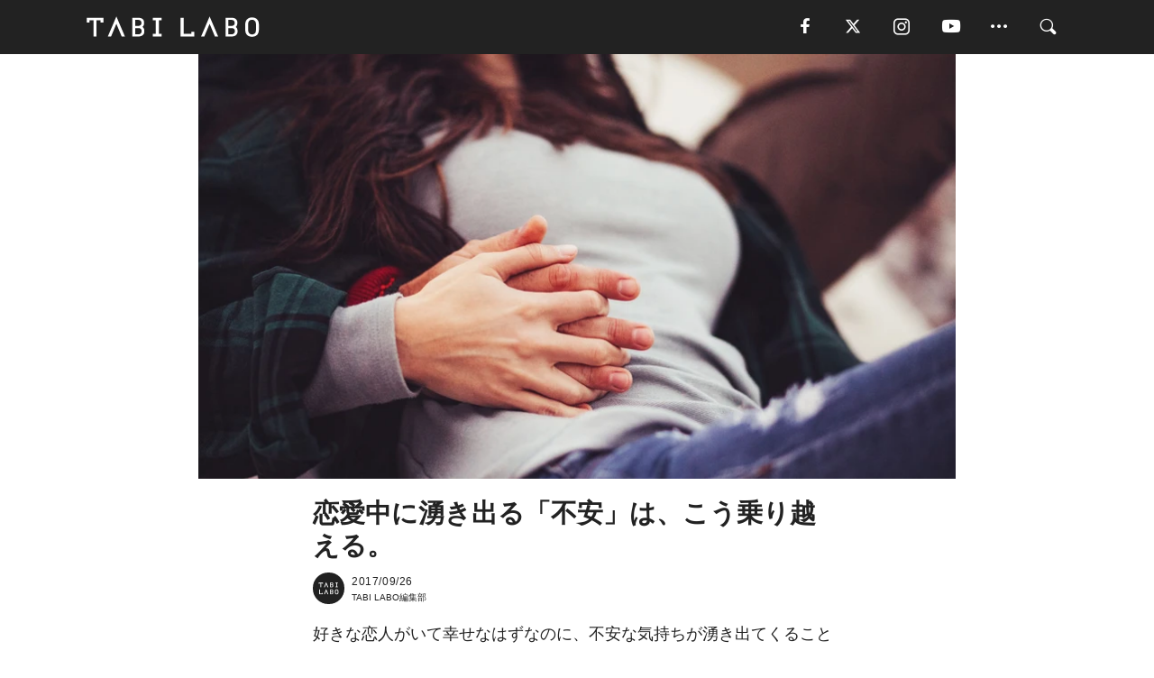

--- FILE ---
content_type: text/html; charset=utf-8
request_url: https://tabi-labo.com/284029/coping-insecurities
body_size: 15681
content:
<!DOCTYPE html><html><head><meta charset="utf-8" /><meta content="IE=edge" http-equiv="X-UA-Compatible" /><meta content="width=device-width, initial-scale=1" name="viewport" /><meta content="誰かと付き合うと好きだからこそ不安になってしまうことがある。でもそれ、上手く処理できないと地雷となって関係が修復できない形まで崩れてしまうかも。そうなる前に、この4つのアドバイスを試してみよう。" name="description" /><meta content="恋愛,カップル,彼氏,彼女,幸せ,恋人,男性,女性,LOVE,パートナー,TABILABO,旅ラボ" name="keywords" /><meta content="TABI LABO編集部" name="author" /><meta content="index,follow" name="robots" /><meta content="summary_large_image" name="twitter:card" /><meta content="@tabilabo_news" name="twitter:site" /><meta content="@tabilabo_news" name="twitter:creator" /><meta content="m7k499k84wp5ixxwhjnfe56tcrycg4" name="facebook-domain-verification" /><meta content="恋愛中に湧き出る「不安」は、こう乗り越える。" property="og:title" /><meta content="article" property="og:type" /><meta content="https://d2ygv0wrq5q6bx.cloudfront.net/uploads/image/files/118272/2d3224f7055e1bfc566db54e5e812e9f458e4b11.jpg" property="og:image" /><meta content="https://tabi-labo.com/284029/coping-insecurities" property="og:url" /><meta content="TABI LABO" property="og:site_name" /><meta content="誰かと付き合うと好きだからこそ不安になってしまうことがある。でもそれ、上手く処理できないと地雷となって関係が修復できない形まで崩れてしまうかも。そうなる前に、この4つのアドバイスを試してみよう。" property="og:description" /><meta content="100001088962261" property="fb:admins" /><meta content="1655421248016810" property="fb:app_id" /><link href="https://img.tabi-labo.com/wp-content/uploads/2014/07/favicon.ico" rel="shortcut icon" /><link href="https://img.tabi-labo.com/wp-content/uploads/2014/07/home.gif" rel="apple-touch-icon" /><script async="" src="https://cdn.ampproject.org/v0.js"></script><script async="" custom-element="amp-instagram" src="https://cdn.ampproject.org/v0/amp-instagram-0.1.js"></script><script async="" src="https://www.googletagservices.com/tag/js/gpt.js"></script><script>var googletag = googletag || {};
googletag.cmd = googletag.cmd || [];</script><script>var tags_for_gam = "恋愛,カップル,彼氏,彼女,幸せ,恋人,男性,女性,LOVE,パートナー".split(',')
var pr_article_id = "".split(',')
googletag.cmd.push(function() {
  googletag.defineSlot('/73238597/tlweb-native-recommend-frame-1', ['fluid'], 'FrameAd1').addService(googletag.pubads());
  googletag.defineSlot('/73238597/tlweb-native-recommend-article-1', ['fluid'], 'ArticleAd1').addService(googletag.pubads());
  googletag.defineSlot('/73238597/tlweb-native-recommend-frame-2', ['fluid'], 'FrameAd2').addService(googletag.pubads());
  googletag.defineSlot('/73238597/tlweb-native-recommend-article-2', ['fluid'], 'ArticleAd2').addService(googletag.pubads());
  googletag.defineSlot('/73238597/tlweb-native-recommend-frame-3', ['fluid'], 'FrameAd3').addService(googletag.pubads());
  googletag.defineSlot('/73238597/tlweb-native-recommend-article-3', ['fluid'], 'ArticleAd3').addService(googletag.pubads());
  googletag.defineSlot('/73238597/tlweb-native-recommend-article-4', ['fluid'], 'ArticleAd4').addService(googletag.pubads());
  googletag.defineSlot('/73238597/tlweb-native-recommend-article-5', ['fluid'], 'ArticleAd5').addService(googletag.pubads());
  googletag.defineSlot('/73238597/tlweb-native-recommend-article-6', ['fluid'], 'ArticleAd6').addService(googletag.pubads());
  googletag.pubads().setTargeting('article_id', '284029');
  googletag.pubads().setTargeting('category', 'LOVE');
  googletag.pubads().setTargeting('tag', tags_for_gam);
  googletag.pubads().setTargeting('pr_article_id', pr_article_id);
});</script><script>googletag.cmd.push(function() {
  googletag.pubads().setTargeting('gender', 'unknown');
  googletag.pubads().setTargeting('age', '');
});</script><script>var screen_size = window.innerWidth < 375 ? 'mobile-small' : window.innerWidth < 768 ? 'mobile' : window.innerWidth < 992 ? 'tablet' : 'pc'
googletag.cmd.push(function() {
  googletag.pubads().setTargeting('env', 'production');
  googletag.pubads().setTargeting('screen_size', screen_size);
  googletag.pubads().setTargeting('page', 'article');
  googletag.pubads().enableSingleRequest();
  googletag.enableServices();
});</script><link rel="stylesheet" href="//d1327e6qskmzf0.cloudfront.net/assets/application-22438996ad2db6e60d5bdc91ceeb703155c3e0521e64e30ba543361bea4c31fb.css" media="all" /><script async="true" src="https://ga.jspm.io/npm:es-module-shims@1.8.3/dist/es-module-shims.js"></script><script type="importmap" data-turbo-track="reload">{
  "imports": {
    "javascript/swiper": "//d1327e6qskmzf0.cloudfront.net/assets/javascript/swiper-cdef983c41f9b6bee83118439a8089f99a23472f27e2292a3ca13c3a09e2b26f.js",
    "app": "//d1327e6qskmzf0.cloudfront.net/assets/app-84d0543da040db226ccdebda36a6bbcc41ba4177bbf7c7fe445d9b312efdb67b.js",
    "article": "//d1327e6qskmzf0.cloudfront.net/assets/article-22c1fe190022e9bb7b322d5c65b06c7cd12a0d8fa371b1abe612e7239f1d767f.js",
    "article_list": "//d1327e6qskmzf0.cloudfront.net/assets/article_list-b9f4e016c0d8df140907b2caea11680f3baa8016fb6081e8e3a2ba2c05954a1f.js",
    "popup": "//d1327e6qskmzf0.cloudfront.net/assets/popup-6cc1fad5e92aa34dcb807f4e393701ffc2a520667ca43095d9863c06f813ad8f.js",
    "swiper_wrapper": "//d1327e6qskmzf0.cloudfront.net/assets/swiper_wrapper-7dc95419c46ef2bf953902df34135fbbbe17fa8562c79c31b7f8f5b33860e974.js"
  }
}</script><title>「不安」を抱えて、恋人との関係を崩さないための4つのアドバイス。 | TABI LABO</title><script>var isBot = true;</script><script>var TopRecommendAreaIsAutoload = false
var BottomRecommendAreaIsAutoload = true
var RecommendAutoloadCondition = {
  buzz: {
    autoload: false,
    lessArticle: false,
  },
  bq: {
    autoload: false,
    lessArticle: false,
  },
  cs: {
    autoload: false,
    lessArticle: false,
  },
  v2: {
    autoload: true,
    lessArticle: false,
  }
}</script><script>_tl_uuid = null;
var cookies = document.cookie.split(';');
for(var i in cookies) {
  if(cookies[i].length > 56 && cookies[i].trim().substring(0, 8) === 'tl_uuid=') {
    var value = cookies[i].split('=')[1];
    _tl_uuid = value.substring(17, 49);
    break;
  }
}
_tl_ga4_params = {'tl_uuid': _tl_uuid};</script><script async="" src="https://www.googletagmanager.com/gtag/js?id=G-7GD8XVFL19"></script><script>window.dataLayer = window.dataLayer || [];
function gtag(){dataLayer.push(arguments);}
gtag('js', new Date());</script><script>(function(w,d,s,l,i){w[l]=w[l]||[];w[l].push({'gtm.start':
new Date().getTime(),event:'gtm.js'});var f=d.getElementsByTagName(s)[0],
j=d.createElement(s),dl=l!='dataLayer'?'&l='+l:'';j.async=true;j.src=
'//www.googletagmanager.com/gtm.js?id='+i+dl;f.parentNode.insertBefore(j,f);
})(window,document,'script','dataLayer','GTM-MKJ6XW');</script><script type="application/ld+json">{
  "@context": "https://schema.org",
  "@type": "Article",
  "mainEntityOfPage": {
    "@type": "WebPage",
    "@id": "https://tabi-labo.com/284029/coping-insecurities"
  },
  "headline": "「不安」を抱えて、恋人との関係を崩さないための4つのアドバイス。 | TABI LABO",
  "keywords": ["恋愛", "カップル", "彼氏", "彼女", "幸せ", "恋人", "男性", "女性", "LOVE", "パートナー", "TABILABO", "旅ラボ"],
  "description": "誰かと付き合うと好きだからこそ不安になってしまうことがある。でもそれ、上手く処理できないと地雷となって関係が修復できない形まで崩れてしまうかも。そうなる前に、この4つのアドバイスを試してみよう。",
  "image": {
    "@type": "ImageObject",
    "url": "https://d2ygv0wrq5q6bx.cloudfront.net/uploads/image/files/118272/2d3224f7055e1bfc566db54e5e812e9f458e4b11.jpg"
  },
  "dateCreated": "2017-09-23T10:23:45+09:00",
  "datePublished": "2017-09-26T21:00:00+09:00",
  "dateModified": "2018-01-16T16:25:58+09:00",
  "author": {
    "@type": "Person",
    "name": "TABI LABO編集部"
  },
  "creator": {
    "@type": "Person",
    "name": ["TABI LABO編集部"]
  },
  "publisher": {
    "@type": "Organization",
    "name": "TABI LABO",
    "sameAs": [
      "https://www.facebook.com/tabilabonews",
      "https://x.com/tabilabo_news",
      "https://www.instagram.com/tabilabo",
      "https://www.pinterest.jp/tabilabotokyo",
      "https://www.youtube.com/channel/UCosiTouV3orvNLj_mLwpxiA"
    ],
    "url": "https://tabi-labo.com/",
    "logo": {
      "@type": "ImageObject",
      "url": "https://d1327e6qskmzf0.cloudfront.net/images/tl_amp_logo.jpg",
      "width": 435,
      "height":60
    }
  },
  "video": {},
  "inLanguage": "ja_JP"
}</script><!--[if lt IE9]><script src="https://oss.maxcdn.com/html5shiv/3.7.2/html5shiv.min.js"></script><script src="https://oss.maxcdn.com/respond/1.4.2/respond.min.js"></script><![endif]--></head><body class="article" style=""><div class="mobile tablet"><div id="mobile-sidemenu"><ul class="mm-listview"><li class="mm-divider">TAG</li><li class="tags"><a class="tag-button" data-id="sidemenu_mobile_tag" data-label="world_topics" href="/feature/worldtopics"> World Topics</a><a class="tag-button" data-id="sidemenu_mobile_tag" data-label="way_of_life" href="/tag/%E7%94%9F%E3%81%8D%E6%96%B9">生き方</a><a class="tag-button" data-id="sidemenu_mobile_tag" data-label="overseas" href="/tag/%E6%B5%B7%E5%A4%96">海外</a><a class="tag-button" data-id="sidemenu_mobile_tag" data-label="recipe" href="/tag/%E3%83%AC%E3%82%B7%E3%83%94">レシピ</a><a class="tag-button" data-id="sidemenu_mobile_tag" data-label="fashion" href="/tag/%E3%83%95%E3%82%A1%E3%83%83%E3%82%B7%E3%83%A7%E3%83%B3">ファッション</a><a class="tag-button" data-id="sidemenu_mobile_tag" data-label="sweets" href="/tag/%E3%82%B9%E3%82%A4%E3%83%BC%E3%83%84">スイーツ</a><a class="tag-button" data-id="sidemenu_mobile_tag" data-label="art" href="/tag/%E3%82%A2%E3%83%BC%E3%83%88">アート</a><a class="tag-button" data-id="sidemenu_mobile_tag" data-label="interior" href="/tag/%E3%82%A4%E3%83%B3%E3%83%86%E3%83%AA%E3%82%A2">インテリア</a><a class="tag-button" data-id="sidemenu_mobile_tag" data-label="alcohol" href="/tag/%E3%81%8A%E9%85%92">お酒</a><a class="tag-button" data-id="sidemenu_mobile_tag" data-label="environment_issues" href="/tag/%E7%92%B0%E5%A2%83%E5%95%8F%E9%A1%8C">環境問題</a><a class="tag-button" data-id="sidemenu_mobile_tag" data-label="indoor_house_plants" href="/tag/%E8%A6%B3%E8%91%89%E6%A4%8D%E7%89%A9">観葉植物</a><a class="tag-button" data-id="sidemenu_mobile_tag" data-label="meditation" href="/tag/%E7%9E%91%E6%83%B3">瞑想</a><a class="tag-button" data-id="sidemenu_mobile_tag" data-label="gender" href="/tag/%E3%82%B8%E3%82%A7%E3%83%B3%E3%83%80%E3%83%BC">ジェンダー</a><a class="tag-button" data-id="sidemenu_mobile_tag" data-label="happiness" href="/tag/%E5%B9%B8%E3%81%9B">幸せ</a><a class="tag-button" data-id="sidemenu_mobile_tag" data-label="coffee" href="/tag/%E3%82%B3%E3%83%BC%E3%83%92%E3%83%BC">コーヒー</a><a class="tag-button" data-id="sidemenu_mobile_tag" data-label="stress" href="/tag/%E3%82%B9%E3%83%88%E3%83%AC%E3%82%B9">ストレス</a><a class="tag-button" data-id="sidemenu_mobile_tag" data-label="family" href="/tag/%E5%AE%B6%E6%97%8F">家族</a><a class="tag-button" data-id="sidemenu_mobile_tag" data-label="music" href="/tag/%E9%9F%B3%E6%A5%BD">音楽</a><a class="tag-button" data-id="sidemenu_mobile_tag" data-label="wine" href="/tag/%E3%83%AF%E3%82%A4%E3%83%B3">ワイン</a><a class="tag-button" data-id="sidemenu_mobile_tag" data-label="beer" href="/tag/%E3%83%93%E3%83%BC%E3%83%AB">ビール</a></li><li class="mm-divider">CATEGORY</li><li class="category"><a data-id="sidemenu_mobile_category" data-label="issue" href="/category/issue"><span>ISSUE</span></a></li><li class="category"><a data-id="sidemenu_mobile_category" data-label="well-being" href="/category/well-being"><span>WELL-BEING</span></a></li><li class="category"><a data-id="sidemenu_mobile_category" data-label="activity" href="/category/activity"><span>ACTIVITY</span></a></li><li class="category"><a data-id="sidemenu_mobile_category" data-label="love" href="/category/love"><span>LOVE</span></a></li><li class="category"><a data-id="sidemenu_mobile_category" data-label="culture" href="/category/culture"><span>CULTURE</span></a></li><li class="category"><a data-id="sidemenu_mobile_category" data-label="item" href="/category/item"><span>ITEM</span></a></li><li class="frame"><div class="contents-frame col-xs-12 embed"><a id="sidemenu_mobile_category_frame_new" href="/recent" data-id="sidemenu_mobile_category_frame" data-label="new">
<img src="https://image.tabi-labo.com/medium/jp/233759/6375204502634496.jpg" loading="lazy">
</a>

<a id="sidemenu_mobile_category_frame_ranking" href="/ranking" data-id="sidemenu_mobile_category_frame" data-label="ranking">
<img src="https://image.tabi-labo.com/medium/jp/233761/4850026249453568.jpg" loading="lazy">
</a></div></li><li class="mm-divider">FOLLOW</li><li class="follow"><a data-id="sidemenu_mobile_follow" data-label="facebook" href="https://www.facebook.com/tabilabonews/" rel="nofollow" target="_blank"><i class="tlc icon-facebook"></i></a></li><li class="follow"><a data-id="sidemenu_mobile_follow" data-label="twitter" href="https://x.com/intent/follow?screen_name=tabilabo_news" rel="nofollow" target="_blank"><i class="tlc icon-x"></i></a></li><li class="follow"><a data-id="sidemenu_mobile_follow" data-label="instagram" href="https://www.instagram.com/tabilabo/" rel="nofollow" target="_blank"><i class="tlc icon-instagram"></i></a></li><li class="follow"><a data-id="sidemenu_mobile_follow" data-label="youtube" href="https://www.youtube.com/channel/UCosiTouV3orvNLj_mLwpxiA" rel="nofollow" target="_blank"><i class="tlc icon-youtube"></i></a></li><li class="follow"><a data-id="sidemenu_mobile_follow" data-label="line" href="http://bit.ly/2iUk72I" rel="nofollow" target="_blank"><i class="tlc icon-line"></i></a></li><li class="follow"><a data-id="sidemenu_mobile_follow" data-label="mail" href="/page/newsletter" rel="nofollow"><i class="tlc icon-mail"></i></a></li><li class="mm-divider">ABOUT US</li><li class="aboutus-img"><a data-id="sidemenu_aboutus" data-label="recruit" href="https://new-standard.co.jp/careers" target="_blank"><img class="frame-img" loading="lazy" src="https://d3jks39y9qw246.cloudfront.net/medium/132566/43bc7af6bae90d09558dcdc2d3c5368f4b5eef6e.jpg" /></a></li><li class="aboutus"><a data-id="sidemenu_mobile_aboutus" href="https://tabi-labo.com/301274/who-we-are" rel="nofollow" target="_blank">「TABI LABO」とは</a></li><li class="aboutus"><a data-id="sidemenu_mobile_aboutus" href="https://new-standard.co.jp/about" rel="nofollow" target="_blank">会社概要</a></li><li class="aboutus"><a data-id="sidemenu_mobile_aboutus" href="https://share.hsforms.com/1CUdWoY8BRNaq-q6uabUPOwe8gba" rel="nofollow" target="_blank">広告掲載について</a></li><li class="aboutus"><a data-id="sidemenu_mobile_aboutus" href="/page/contact" rel="nofollow">お問い合わせ</a></li><li class="aboutus"><a data-id="sidemenu_mobile_aboutus" href="/page/terms-of-service" rel="nofollow">利用規約</a></li><li class="aboutus"><a data-id="sidemenu_mobile_aboutus" href="/page/privacy-policy" rel="nofollow">個人情報保護方針</a></li><li class="aboutus"><a data-id="sidemenu_mobile_aboutus" href="/page/contents-policy" rel="nofollow">コンテンツポリシー</a></li></ul></div><div id="mobile-sidemenu-close"></div></div><div id="mm-wrapper" style="; "><noscript><iframe height="0" src="//www.googletagmanager.com/ns.html?id=GTM-MKJ6XW" style="display:none;visibility:hidden" width="0"></iframe></noscript><div class="mmenu-fixed" id="header"><div class="content"><div class="mobile tablet menu"><a class="more" data-id="header" data-label="moible_menu" href="#mobile-sidemenu" id="mobile-sidemenu-icon"><span class="icon-bar"></span><span class="icon-bar"></span><span class="icon-bar"></span></a></div><div class="logo"><a data-id="header" data-label="logo" href="/"><img alt="TABI LABO" src="//d1327e6qskmzf0.cloudfront.net/images/tl_logo.svg" /></a></div><div class="mobile tablet menu"><a class="search" data-id="header" data-label="mobile_search" href="/search" rel="nofollow"><i class="tlc icon-search"></i></a></div><div class="pc menu"><a data-id="header" data-label="pc_facebook" href="https://www.facebook.com/tabilabonews/" rel="nofollow" target="_blank"><i class="tlc icon-facebook"></i></a><a data-id="header" data-label="pc_twitter" href="https://x.com/intent/follow?screen_name=tabilabo_news" rel="nofollow" target="_blank"><i class="tlc icon-x"></i></a><a data-id="header" data-label="pc_instagram" href="https://www.instagram.com/tabilabo/" rel="nofollow" target="_blank"><i class="tlc icon-instagram"></i></a><a data-id="header" data-label="pc_youtube" href="https://www.youtube.com/channel/UCosiTouV3orvNLj_mLwpxiA" rel="nofollow" target="_blank"><i class="tlc icon-youtube"></i></a><a class="more" data-id="header" data-label="pc_menu" href="#header-menu" id="pc-sidemenu-icon"><i class="tlc icon-option"></i></a><a data-id="header" data-label="pc_search" href="/search"><i class="tlc icon-search"></i></a></div></div></div><div id="header-menu"><div class="content"><div class="menu pull-right"><span class="close pull-right" id="header-menu-close">&times;</span><ul class="clearfix"><li class="top-menu"><a data-id="header_pc_menu" href="https://tabi-labo.com/301274/who-we-are" rel="nofollow" target="_blank">「TABI LABO」とは</a></li><li><a data-id="header_pc_menu" href="https://new-standard.co.jp/about" rel="nofollow" target="_blank">会社概要</a></li><li><a data-id="header_pc_menu" href="https://share.hsforms.com/1CUdWoY8BRNaq-q6uabUPOwe8gba" rel="nofollow" target="_blank">広告掲載について</a></li><li><a data-id="header_pc_menu" href="https://new-standard.co.jp/careers" rel="nofollow" target="_blank">募集・求人</a></li><li><a data-id="header_pc_menu" href="/page/contact" rel="nofollow">お問い合わせ</a></li><li><a data-id="header_pc_menu" href="/page/terms-of-service" rel="nofollow">利用規約</a></li><li><a data-id="header_pc_menu" href="/page/privacy-policy" rel="nofollow">個人情報保護方針</a></li><li><a data-id="header_pc_menu" href="/page/contents-policy" rel="nofollow">コンテンツポリシー</a></li></ul></div></div></div><div class="mac osx" id="container"><div class="col-xs-12 col-md-12" id="main" style=""><script>_tl_ga4_params = {
  'category': 'love',
  'author': 'TABI LABO編集部',
  'post_date': '2017/09/26',
  'format': "通常記事",
  'tl_uuid': _tl_uuid,
};</script><header class="article-header" style=""><div class="main-image trimming trimming-16by9" style="background-image:url(&#39;https://d3jks39y9qw246.cloudfront.net/large/118272/2d3224f7055e1bfc566db54e5e812e9f458e4b11.jpg&#39;)"></div></header><article data-content-type="curation" style=""><div class="contents-container"><h1>恋愛中に湧き出る「不安」は、こう乗り越える。</h1><div class="article-info"><div class="article-info-left"><div class="article-info-box"><div class="article-author"><a data-id="author" href="/author/tabilabo"><img class="author-img" alt="TABI LABO編集部" src="https://img.tabi-labo.com/wp-content/uploads/2016/06/tabilabokoushiki.jpg" /></a><div class="author-box"><div class="article-date"><time itemprop="dateCreated datePublished">2017/09/26</time></div>TABI LABO編集部</div></div></div></div><div class="article-info-right"><div class="save"><a data-id="share_top" data-label="pocket" href="https://getpocket.com/save?url=https://tabi-labo.com/284029/coping-insecurities" rel="nofollow" target="_blank"><i class="tlc icon-save"></i></a></div></div></div><div class="contents"><div class="sentence"><p>好きな恋人がいて幸せなはずなのに、不安な気持ちが湧き出てくることってある。そういう時はだいたい、面と向かって相手と話す機会が減っていたり、忙しいことを言い訳に自分も相手に対する配慮が欠けていたりする。結婚していたら、なおさらかも。</p>
<p>「不安」を可愛いわがままで表現してうまく処理することができればいいが、言動としてぶつけたり抱え込んだりすると関係破綻につながりかねないと警告するのは「<a href="http://elitedaily.com/dating/feeling-insecure-in-a-relationship/2075770/" target="_blank" rel="noopener">Elite Daily</a>」のライターCaitlyn Luce Christensenさん。そうならないようにと、彼女が4つのアドバイスを記事にまとめている。小さな不安が嫉妬や不満の原因となる前に、解消しよう。またパートナーが不安のサインを出していたら、参考にしてみて。</p></div><h2 style="text-align: center;">01.<br />不安の「本当の理由」を知る</h2><img src="https://d3jks39y9qw246.cloudfront.net/medium/118273/e8d1bb545101cb352a3f66f22918b354db8882e1.jpg" /><div class="sentence"><p>誰かと付き合っていて不安に感じるのなら、それはあなたの中にある「心配」からきている。例えば、自分は相手に何ができているか、自分の仕事には何の意味があるのかとか。でもそれって、2人の関係性と実際に結びついているというわけではないかも。</p><p>あなたの心配事は恋愛とは関係のないところからきていない？あなたが不安に感じなければいけない何かは本当にあるの？<strong>少し立ち止まり、恋人に問題をふっかける前に何が本当にあなたを悩ませているかを考えてみて。</strong></p></div><h2 style="text-align: center;">02.<br />相手と向き合って会話する</h2><div class="sentence"><p>真剣な話をしたいのなら、絶対にメールは使わないように。または、不安や心配事をどうにかしようと恋人に一日中メールを送り続けるのも駄目。携帯は、仕事などから生じるストレスから逃げたり、パートナーに自分の気持ちを伝えたりするのには良いツールかもしれない。</p><p>実際、頻繁にやりとりしていると親密な関係を構築していると勘違いしてしまう。でも、本当はアイコンタクトやボディータッチ以上に最良のものはなし。とりわけ、あなたが真剣なことを話したい時にはね。</p><p>もし、<strong>彼との関係の中で不安に感じているのなら、メールでのやりとりばかりになっているのかもしれない。けれどそれって、余計に不安を増大させることでしかない。</strong></p><p>恋人と携帯でやりとりする時間を減らして、その時その時自分がやっている事にもっと集中するといい。そうすることで、相手のプレッシャーを減らしてあげることもできるかもしれないし。</p><p>携帯を置いて、初めてパートナーと一緒にいれると感じることができるだろうし、離れている時でも相手に頼り切らずにいれる方法を学べると思う。</p></div><h2 style="text-align: center;">03.<br />不安ばかりを口にせず<br />どうしてもらえば嬉しいのか話す</h2><img src="https://d3jks39y9qw246.cloudfront.net/medium/118274/ace55eb2688882310e2a55fe1dd9ede4def7264d.jpg" /><div class="sentence"><p>彼との付き合いで不安に感じている時って、なぜ上手くいっていないかについて目を向けることが多いと思う。それを相手は感じとってしまうもの。彼は、自分はあなたにはふさわしくないのだと思ってしまうでしょう。</p><p>誰も違う自分になることなんてできない。あなたも知っているはずだけれど、付き合っている時はとかくそれを忘れがち。けれどその行為は、パートナーに同じく不安を与えて、落ち込ませてしまうの。</p><p>不安を感じるのなら、代わりに、相手が何をしてくれたら自分は嬉しいのかを伝えてみて。もし、<strong>2人の関係での問題点ばかりをついているのなら、間違いなく上手くいかない。</strong>彼との付き合いが自分に何をもたらしているにもっと意識を向けてみて。</p></div><h2 style="text-align: center;">04.<br />自分がして欲しいことを<br />相手にもする</h2><div class="sentence"><p>不安を感じている時って、自分自身の考えに流れてしまいがち。その時、あなたは自分の視野を狭くさせてしまっている。恋愛は2人でするものだという事実や、パートナーもあなたの不安に影響されてしまっている、ということを忘れてしまっているのかも。あなたも、相手が何をしてどう感じているのかを確認することが必要。</p><p>あなたの不安と向き合ってくれる相手であれば建設的な関係を築くことができると思うの。それでも、努力や時間がかかる。もし恋人は献身的な人なのに、あなたが不安を感じているのであれば、<strong>2人で解決して成長していけるものだと自信を持ってみて。</strong></p></div><div class="credit"><span>Licensed material used with permission by </span><a href="http://elitedaily.com/dating/feeling-insecure-in-a-relationship/2075770/" target="_blank">Elite Daily</a></div></div></div><div class="article-footer pc"><div class="tag-box"><ul class="tags"><li class=" "><span class="tag-sharp"># </span><a class="tag-a" data-id="article_tag" data-label="恋愛" href="/tag/%E6%81%8B%E6%84%9B">恋愛</a></li><li class=" "><span class="tag-sharp"># </span><a class="tag-a" data-id="article_tag" data-label="カップル" href="/tag/%E3%82%AB%E3%83%83%E3%83%97%E3%83%AB">カップル</a></li><li class=" "><span class="tag-sharp"># </span><a class="tag-a" data-id="article_tag" data-label="彼氏" href="/tag/%E5%BD%BC%E6%B0%8F">彼氏</a></li><li class=" "><span class="tag-sharp"># </span><a class="tag-a" data-id="article_tag" data-label="彼女" href="/tag/%E5%BD%BC%E5%A5%B3">彼女</a></li><li class=" "><span class="tag-sharp"># </span><a class="tag-a" data-id="article_tag" data-label="幸せ" href="/tag/%E5%B9%B8%E3%81%9B">幸せ</a></li><li class=" "><span class="tag-sharp"># </span><a class="tag-a" data-id="article_tag" data-label="恋人" href="/tag/%E6%81%8B%E4%BA%BA">恋人</a></li><li class=" "><span class="tag-sharp"># </span><a class="tag-a" data-id="article_tag" data-label="男性" href="/tag/%E7%94%B7%E6%80%A7">男性</a></li><li class=" "><span class="tag-sharp"># </span><a class="tag-a" data-id="article_tag" data-label="女性" href="/tag/%E5%A5%B3%E6%80%A7">女性</a></li><li class=" "><span class="tag-sharp"># </span><a class="tag-a" data-id="article_tag" data-label="LOVE" href="/tag/LOVE">LOVE</a></li><li class=" "><span class="tag-sharp"># </span><a class="tag-a" data-id="article_tag" data-label="パートナー" href="/tag/%E3%83%91%E3%83%BC%E3%83%88%E3%83%8A%E3%83%BC">パートナー</a></li></ul></div></div><div class="article-feature-title"><a data-id="to_top" href="/">TABI LABO　この世界は、もっと広いはずだ。</a></div></article><div class="readmore" data-article-id="284029" data-article-title="恋愛中に湧き出る「不安」は、こう乗り越える。"><div class="readmore-button"><a data-id="readmore" href="javascript:void(0)">続きを見る</a></div></div><div class="recommend-area"><div class="click-blocker"></div><div class="recommend-area-inner"><div class="type-recommend"><div class="contents-list-articles vertical clearfix "><div class="article-list vertical" data-log-id="recommend" data-send-impression-log=""><div class="list-box dfp-article col-xs-6" id="dfp-article-1"><div id="ArticleAd1"></div></div><div class="list-box col-xs-6"><span class="category-label"><a class="love" data-label="LOVE" href="/category/love">LOVE</a></span><a data-article-id="279705" data-id="recommend" data-label="article_279705" href="/279705/things-guy-can-intimate"><div class="list-image"><div class="trimming trimming-16by9"><amp-img alt="" height="9" layout="responsive" src="https://d3jks39y9qw246.cloudfront.net/medium/67036/4e864540c1b3d788cb965508775ae290ae6b98d6.jpg" width="16"></amp-img></div></div><div class="list-text"><div class="list-title">カラダの関係より大切！女性を幸せにする男心9つ</div><div class="list-description pc">少しの恋を楽しむなら、時にはカラダだけの関係もありなのかもしれません。でも、本当に大切な人と親密な関係を育みたいのなら、相手を思いやり、誠実でいることが何...<span class="post-date">2017/01/20</span></div></div></a></div><div class="list-box col-xs-6"><span class="category-label"><a class="love" data-label="LOVE" href="/category/love">LOVE</a></span><a data-article-id="89084" data-id="recommend" data-label="article_89084" href="/89084/12-little-subtle-things"><div class="list-image"><div class="trimming trimming-16by9"><amp-img alt="" height="9" layout="responsive" src="https://d3jks39y9qw246.cloudfront.net/medium/57786/bb22aeba6cd91aeab53db19cf7e7316293340607.jpg" width="16"></amp-img></div></div><div class="list-text"><div class="list-title">男性必見。意外とできてないかも？女性が喜ぶ「小さな気遣い12選」</div><div class="list-description pc">ちょっとした気遣いができるかどうかで、モテるかモテないかが決まると言います。ここで紹介するのは「Elite Daily」の女性ライターErika Hube...<span class="post-date">2016/11/06</span></div></div></a></div><div class="list-box col-xs-6"><span class="category-label"><a class="love" data-label="LOVE" href="/category/love">LOVE</a></span><a data-article-id="283619" data-id="recommend" data-label="article_283619" href="/283619/should-never-put-up-with"><div class="list-image"><div class="trimming trimming-16by9"><amp-img alt="" height="9" layout="responsive" src="https://d3jks39y9qw246.cloudfront.net/medium/113321/d35cf0819b617550cb9bea5c573a8829393d41fc.jpg" width="16"></amp-img></div></div><div class="list-text"><div class="list-title">あなたを壊すパートナー、6つの特徴。</div><div class="list-description pc">「Elite Daily」の Alison Segelさんの記事より、恋愛で決して耐えてはいけない6つの兆候。パートナーによる精神的・肉体的暴力、態度・感...<span class="post-date">2017/09/03</span></div></div></a></div><div class="list-box col-xs-6"><span class="category-label"><a class="love" data-label="LOVE" href="/category/love">LOVE</a></span><a data-article-id="281924" data-id="recommend" data-label="article_281924" href="/281924/cartoonsbyhilary-love"><div class="list-image"><div class="trimming trimming-16by9"><amp-img alt="" height="9" layout="responsive" src="https://d3jks39y9qw246.cloudfront.net/medium/94667/84617cb87cbc3f15c29db9073f602abf7bace8cd.jpg" width="16"></amp-img></div></div><div class="list-text"><div class="list-title">恋愛の厳しい「現実」をイラストにしてみた。</div><div class="list-description pc">誰かを好きになって夢中になる毎日はとても幸せだけど、現実に心が折れることもたくさんあります。誰かを愛すること、そして誰かと共に人生を歩んでいくことは、本当...<span class="post-date">2017/06/05</span></div></div></a></div><div class="list-box dfp-article col-xs-6" id="dfp-article-2"><div id="ArticleAd2"></div></div></div></div><div class="contents-list-frame dfp-frame"><div class="contents-frame campaign dfp-frame"><div id="FrameAd1"></div></div></div><div class="contents-list-articles vertical clearfix "><div class="article-list vertical" data-log-id="new_article" data-send-impression-log="true"><div class="list-box col-xs-6"><span class="category-label"><a class="love" data-label="LOVE" href="/category/love">LOVE</a></span><a class=" unread" data-article-id="312112" data-id="new_article" data-image="https://image.tabi-labo.com/jp/281852/6048690470912000.jpg" data-label="article_312112" data-title="Z世代の9割以上が日常的に使う「気まずい」という言葉の意味と背景にある心理とは" href="/312112/fiomkimazuireport"><div class="list-image"><div class="trimming trimming-16by9"><amp-img alt="" height="9" layout="responsive" src="https://image.tabi-labo.com/medium/jp/281852/6048690470912000.jpg" width="16"></amp-img></div></div><div class="list-text"><div class="list-title">Z世代の9割以上が日常的に使う「気まずい」という言葉の意味と背景にある心理とは</div><div class="list-description pc">Z-SOZOKENの調査により、Z世代の9割以上が「気まずい」を日常的に使用していることが判明した。ネガティブな感情をエンタメ化し、共感を得るためのツール...<span class="post-date">2025/12/12</span></div></div></a></div><div class="list-box dfp-article col-xs-6" id="dfp-article-3"><div id="ArticleAd3"></div></div></div><div class="article-list vertical" data-log-id="recommend" data-send-impression-log=""><div class="list-box col-xs-6"><span class="category-label"><a class="love" data-label="LOVE" href="/category/love">LOVE</a></span><a data-article-id="96231" data-id="recommend" data-label="article_96231" href="/96231/more-effective-telling-love"><div class="list-image"><div class="trimming trimming-16by9"><amp-img alt="" height="9" layout="responsive" src="https://d3jks39y9qw246.cloudfront.net/medium/63089/46066f91e88c9eaa185b5ca8c68ae350da876bea.jpg" width="16"></amp-img></div></div><div class="list-text"><div class="list-title">アナタのことを本当に好きな男性ならしてくれる、些細だけど嬉しい「17のこと」</div><div class="list-description pc">男性は、あまり自分のことを話したがらない生き物です。それが恋愛となれば、なおさら。女性からしたら、自分はちゃんと愛されているかな、と不安に思うことも多いの...<span class="post-date">2016/11/06</span></div></div></a></div><div class="list-box col-xs-6"><span class="category-label"><a class="love" data-label="LOVE" href="/category/love">LOVE</a></span><a data-article-id="160091" data-id="recommend" data-label="article_160091" href="/160091/woman-wants"><div class="list-image"><div class="trimming trimming-16by9"><amp-img alt="" height="9" layout="responsive" src="https://dowj1zbnmkkht.cloudfront.net/medium/2015/07/150728_woman-wants02.jpg" width="16"></amp-img></div></div><div class="list-text"><div class="list-title">女性が男性に知って欲しい「7つのホンネ」！イエスマンはつまらない・・・</div><div class="list-description pc">「口に出さなければ判らない」とかく恋愛では、こんな二人のすれ違いが事実よくあるもの。そんな心のモヤモヤを、男性から解消する方法を「I Heart Inte...<span class="post-date">2015/07/29</span></div></div></a></div><div class="list-box dfp-article col-xs-6" id="dfp-article-4"><div id="ArticleAd4"></div></div><div class="list-box col-xs-6"><span class="category-label"><a class="love" data-label="LOVE" href="/category/love">LOVE</a></span><a data-article-id="282843" data-id="recommend" data-label="article_282843" href="/282843/love-5-damage"><div class="list-image"><div class="trimming trimming-16by9"><amp-img alt="" height="9" layout="responsive" src="https://d3jks39y9qw246.cloudfront.net/medium/106066/bd828c166d513846c3db9a7541be585ff742e9ff.jpg" width="16"></amp-img></div></div><div class="list-text"><div class="list-title">男性に「手放したくない！」と思わせる女性が、気をつけていること</div><div class="list-description pc">ようやく彼を見つけたと思っても、なぜかいつもうまくいかないという「Elite Daily」のライター・Alison Segelさん。「どうすれば長続きでき...<span class="post-date">2017/07/27</span></div></div></a></div><div class="list-box col-xs-6"><span class="category-label"><a class="love" data-label="LOVE" href="/category/love">LOVE</a></span><a data-article-id="280278" data-id="recommend" data-label="article_280278" href="/280278/makes-you-a-better-person"><div class="list-image"><div class="trimming trimming-16by9"><amp-img alt="" height="9" layout="responsive" src="https://d3jks39y9qw246.cloudfront.net/medium/76276/19319f6a3cfe5cbc25df512bd438eab222c2cd72.jpg" width="16"></amp-img></div></div><div class="list-text"><div class="list-title">自分を「成長させてくれるパートナー」ほど素晴らしいものはない。</div><div class="list-description pc">今のパートナーや、今後お付き合いをしたいと思っている相手は、あなたを成長させてくれそうな人ですか？その人とパートナーになることで、あなたがもしも怠け者にな...<span class="post-date">2017/03/05</span></div></div></a></div><div class="list-box col-xs-6"><span class="category-label"><a class="love" data-label="LOVE" href="/category/love">LOVE</a></span><a data-article-id="280388" data-id="recommend" data-label="article_280388" href="/280388/11-gross-signs"><div class="list-image"><div class="trimming trimming-16by9"><amp-img alt="" height="9" layout="responsive" src="https://d3jks39y9qw246.cloudfront.net/medium/75601/1773f2b0188b945fbd1b8981db959d010d007e12.jpg" width="16"></amp-img></div></div><div class="list-text"><div class="list-title">恋人の行動、どこまで許せる？「安定期」に入った11のサイン</div><div class="list-description pc">恋人と長く過ごすようになると、お互いに「きれいなところ」だけでは済みません。もちろん、日常の「リアル」に直面することもあるでしょう。それを見て引いてしまっ...<span class="post-date">2017/03/02</span></div></div></a></div></div></div><div class="contents-list-frame dfp-frame"><div class="contents-frame campaign dfp-frame"><div id="FrameAd2"></div></div></div><div class="contents-list-articles vertical clearfix "><div class="article-list vertical" data-log-id="new_article" data-send-impression-log="true"><div class="list-box col-xs-6"><span class="category-label"><a class="activity" data-label="ACTIVITY" href="/category/activity">ACTIVITY</a></span><a class=" unread" data-article-id="312113" data-id="new_article" data-image="https://image.tabi-labo.com/jp/281836/5396732286337024.jpg" data-label="article_312113" data-title="Duolingoが渋谷に日本初のポップアップストアDUOMARTを期間限定オープン、コンビニを模した世界観を展開" href="/312113/duolingofirstpopupstoreshibuya"><div class="list-image"><div class="trimming trimming-16by9"><amp-img alt="" height="9" layout="responsive" src="https://image.tabi-labo.com/medium/jp/281836/5396732286337024.jpg" width="16"></amp-img></div></div><div class="list-text"><div class="list-title">Duolingoが渋谷に日本初のポップアップストアDUOMARTを期間限定オープン、コンビニを模した世界観を展開</div><div class="list-description pc">Duolingoが渋谷で日本初のポップアップストア「DUOMART」を開催する。コンビニをテーマにした空間で限定グッズを販売し、学習継続を促す狙い<span class="post-date">2025/12/11</span></div></div></a></div><div class="list-box dfp-article col-xs-6" id="dfp-article-5"><div id="ArticleAd5"></div></div></div><div class="article-list vertical" data-log-id="recommend" data-send-impression-log=""><div class="list-box col-xs-6"><span class="category-label"><a class="love" data-label="LOVE" href="/category/love">LOVE</a></span><a data-article-id="279875" data-id="recommend" data-label="article_279875" href="/279875/best-sex-youve-ever"><div class="list-image"><div class="trimming trimming-16by9"><amp-img alt="" height="9" layout="responsive" src="https://d3jks39y9qw246.cloudfront.net/medium/68975/6c113afecae84e3cfff2b5012bd99c8e8ab32fb5.jpg" width="16"></amp-img></div></div><div class="list-text"><div class="list-title">「セックスの相性だけは妥協しない」。女性ライターの本音</div><div class="list-description pc">いまの恋人に満足はしているんだけど、ベッドではなかなか満たされないの…なんてお悩みの女性にぴったりの記事を書いたのは、女性ライターのCaitlyn And...<span class="post-date">2017/01/19</span></div></div></a></div><div class="list-box col-xs-6"><span class="category-label"><a class="love" data-label="LOVE" href="/category/love">LOVE</a></span><a data-article-id="279674" data-id="recommend" data-label="article_279674" href="/279674/catana-comics-girlfriend"><div class="list-image"><div class="trimming trimming-16by9"><amp-img alt="" height="9" layout="responsive" src="https://d3jks39y9qw246.cloudfront.net/medium/66783/3e684d80113fd72f3854e072ec6bd1a296291157.jpg" width="16"></amp-img></div></div><div class="list-text"><div class="list-title">こんな彼女、あり？なし？究極の「かまってちゃん」にありがちなこと</div><div class="list-description pc">カップルの関係は、ときに愛らしく、ときに奇妙です。そんな恋人同士の日常を描く漫画家、Catanaさんの作品をいくつか紹介しましょう。きっと「こういうの、あ...<span class="post-date">2016/12/29</span></div></div></a></div><div class="list-box dfp-article col-xs-6" id="dfp-article-6"><div id="ArticleAd6"></div></div><div class="list-box col-xs-6"><span class="category-label"><a class="love" data-label="LOVE" href="/category/love">LOVE</a></span><a data-article-id="173848" data-id="recommend" data-label="article_173848" href="/173848/5ways-to-make-a-woman-loved"><div class="list-image"><div class="trimming trimming-16by9"><amp-img alt="" height="9" layout="responsive" src="https://dowj1zbnmkkht.cloudfront.net/medium/2015/08/5ways-to-make-a-woman-loved150823-011.jpg" width="16"></amp-img></div></div><div class="list-text"><div class="list-title">女性ライターが告白！愛を感じずにはいられない「カレの行動5選」</div><div class="list-description pc">「女性は難しい」「何を考えているかさっぱり分からない」そうお悩みの男性の皆さん。実は、意外とシンプルなことで女性は愛を感じてくれるんですよ。「elepha...<span class="post-date">2015/08/25</span></div></div></a></div><div class="list-box col-xs-6"><span class="category-label"><a class="love" data-label="LOVE" href="/category/love">LOVE</a></span><a data-article-id="284020" data-id="recommend" data-label="article_284020" href="/284020/me-iloveyou7points"><div class="list-image"><div class="trimming trimming-16by9"><amp-img alt="" height="9" layout="responsive" src="https://image.tabi-labo.com/medium/jp/144535/6604164582866944.jpg" width="16"></amp-img></div></div><div class="list-text"><div class="list-title">「愛してる」って言う前に、必ずこの7つのことを確認して。</div><div class="list-description pc">最終確認は、必ずしてください。<span class="post-date">2018/02/13</span></div></div></a></div><div class="list-box col-xs-6"><span class="category-label"><a class="love" data-label="LOVE" href="/category/love">LOVE</a></span><a data-article-id="281766" data-id="recommend" data-label="article_281766" href="/281766/love-distant-7"><div class="list-image"><div class="trimming trimming-16by9"><amp-img alt="" height="9" layout="responsive" src="https://d3jks39y9qw246.cloudfront.net/medium/92971/a146ae88ae126cd8eb4f2da85c8108b80632a468.jpg" width="16"></amp-img></div></div><div class="list-text"><div class="list-title">始末が悪い「クールすぎる女」7タイプ</div><div class="list-description pc">ハッキリしない関係ばかり続けている女性は、注目です。その不安定な関係は、自分の態度次第で改善できるのではないでしょうか。ステップは簡単。Candice J...<span class="post-date">2017/05/25</span></div></div></a></div></div></div><div class="contents-list-frame dfp-frame"><div class="contents-frame campaign dfp-frame"><div id="FrameAd3"></div></div></div><div class="contents-list-articles vertical clearfix "><div class="article-list vertical" data-log-id="recommend" data-send-impression-log=""><div class="list-box col-xs-6"><span class="category-label"><a class="love" data-label="LOVE" href="/category/love">LOVE</a></span><a data-article-id="271182" data-id="recommend" data-label="article_271182" href="/271182/dont-worry-destiny"><div class="list-image"><div class="trimming trimming-16by9"><amp-img alt="" height="9" layout="responsive" src="https://d3jks39y9qw246.cloudfront.net/medium/39681/696b2698d9d5ebe79b33886c32024459ced11320.jpg" width="16"></amp-img></div></div><div class="list-text"><div class="list-title">いまの恋人が「運命の人」なら気にならない9つのこと</div><div class="list-description pc">運命の人との出会いは、美しくとても神秘的なものです。その人のすべてがあなたを夢中にさせ、「今までの恋愛は間違いだったかも！」と気付かせてくれるでしょう。で...<span class="post-date">2016/07/22</span></div></div></a></div><div class="list-box col-xs-6"><span class="category-label"><a class="love" data-label="LOVE" href="/category/love">LOVE</a></span><a data-article-id="283805" data-id="recommend" data-label="article_283805" href="/283805/13-moments"><div class="list-image"><div class="trimming trimming-16by9"><amp-img alt="" height="9" layout="responsive" src="https://d3jks39y9qw246.cloudfront.net/medium/115473/2abcc9e8691c248f337d0f3cabd1011de22a60cc.jpg" width="16"></amp-img></div></div><div class="list-text"><div class="list-title">「あっ、私って愛されてる。」と気づいた13の瞬間</div><div class="list-description pc">女性ライター・キャンディスは、「Elite Daily」にこんなことを書いていました。居心地が良いからと惰性でする恋愛じゃなく、上辺だけの軽いものでもない...<span class="post-date">2017/09/09</span></div></div></a></div><div class="list-box col-xs-6"><span class="category-label"><a class="love" data-label="LOVE" href="/category/love">LOVE</a></span><a data-article-id="279430" data-id="recommend" data-label="article_279430" href="/279430/what-men-need-from-girlfriend"><div class="list-image"><div class="trimming trimming-16by9"><amp-img alt="" height="9" layout="responsive" src="https://d3jks39y9qw246.cloudfront.net/medium/63708/847cf6414274a46cb5e055a815c70d7591d9a0d2.jpg" width="16"></amp-img></div></div><div class="list-text"><div class="list-title">男性は「付き合っている彼女」にこんなことを求めているらしい。</div><div class="list-description pc">恋愛には悩みがつきものですが、付き合い始めのころは特に「私って、彼に本当はどう思われているんだろう」？と気になりがち。相手のことが好きだからこそ、彼の前で...<span class="post-date">2016/12/15</span></div></div></a></div><div class="list-box col-xs-6"><span class="category-label"><a class="love" data-label="LOVE" href="/category/love">LOVE</a></span><a data-article-id="149995" data-id="recommend" data-label="article_149995" href="/149995/words-she-wants-to-hear"><div class="list-image"><div class="trimming trimming-16by9"><amp-img alt="" height="9" layout="responsive" src="https://d3jks39y9qw246.cloudfront.net/medium/57776/9990950a3cdde94525e450439152e07fcc2ddae4.jpg" width="16"></amp-img></div></div><div class="list-text"><div class="list-title">シンプルだけど、とってもうれしい。彼氏に言われたい「18のことば」</div><div class="list-description pc">愛情は、態度で示すよりも言葉で伝えるほうが簡単だったりします。女性ライターのRafaelina Siriさんが「Elite Daily」で書いた「彼女を喜...<span class="post-date">2016/11/05</span></div></div></a></div><div class="list-box col-xs-6"><span class="category-label"><a class="love" data-label="LOVE" href="/category/love">LOVE</a></span><a data-article-id="122204" data-id="recommend" data-label="article_122204" href="/122204/more-intimate-than-i-love-you"><div class="list-image"><div class="trimming trimming-16by9"><amp-img alt="" height="9" layout="responsive" src="https://d3jks39y9qw246.cloudfront.net/medium/57719/81f8df1cc9fb3bb9ddb54a3872521219a7d9d759.jpg" width="16"></amp-img></div></div><div class="list-text"><div class="list-title">「愛してる」の言葉以上に、彼のキモチが伝わる9つの瞬間</div><div class="list-description pc">米・人気ライターPaul Hudsonさんのコラムを紹介します。タイトルは「愛しているの言葉よりも、彼の気持ちが伝わる9つの瞬間」。多くの女性から共感を集...<span class="post-date">2016/11/03</span></div></div></a></div><div class="list-box col-xs-6"><span class="category-label"><a class="love" data-label="LOVE" href="/category/love">LOVE</a></span><a data-article-id="276056" data-id="recommend" data-label="article_276056" href="/276056/make-you-happy"><div class="list-image"><div class="trimming trimming-16by9"><amp-img alt="" height="9" layout="responsive" src="https://d3jks39y9qw246.cloudfront.net/medium/57228/1ac9d7d82ae93e6b5f6914a24c7f51758f5a5c1f.jpg" width="16"></amp-img></div></div><div class="list-text"><div class="list-title">調査データでわかった「しあわせな人」がやっている6つのこと</div><div class="list-description pc">幸せ。それは誰もが願うことですが、意外と日常に転がっているものだとも言えます。コーヒーがおいしかったとき、お散歩に出かけたらいい天気だったとき、洋服がキマ...<span class="post-date">2016/11/03</span></div></div></a></div></div></div><div class="readmore-articles" data-url="/api/v1/recommend/284029/articles?" id="recommend-viewmore"><div class="readmore-button"><a href="javascript:void(0)" id="recommend-viewmore-button">関連する記事をもっと見る</a></div></div></div><script async="async" crossorigin="anonymous" src="https://pagead2.googlesyndication.com/pagead/js/adsbygoogle.js?client=ca-pub-5908474222798293"></script><ins class="adsbygoogle" data-ad-client="ca-pub-5908474222798293" data-ad-format="fluid" data-ad-layout-key="-6m+e5+14-4i+9g" data-ad-slot="3738579581" style="display:block"></ins><script>(adsbygoogle = window.adsbygoogle || []).push({});</script><div class="tl-user-recommend-articles-container type-user-recommend hidden"><h4 class="recommend-area-inner-lead">FOR YOU</h4><div class="contents-list-articles vertical clearfix" data-alter-url="/api/v1/buzz/284029/24/articles?" data-url="/api/v1/tl_user_recommend_articles?type=v2" id="tl-recommend"></div><div class="contents-list-articles vertical clearfix" data-pagination="false" data-url="/api/v1/tl_user_recommend_articles?type=v2" id="recommend-autoloading"></div></div></div></div><script async="true" type="module">import "article"
import "article_list"</script><div data-content-id="284029" data-content-type="article" id="popup"><div class="popup-overlay"><div class="popup-container"><div class="close-modal" id="popup-close"><div></div></div><div id="popup-contents"></div></div></div><script async="true" type="module">import "popup"</script></div></div></div><div class="hidden" id="footer"><div class="footer-tl-logo"><a data-id="footer" data-label="tl_logo" href="/"><img alt="TABI LABO" src="//d1327e6qskmzf0.cloudfront.net/images/tl_logo.svg" /></a></div><div class="footer-container"><div class="footer-title section-title">OTHER</div><div class="footer-contents footer-contents-flex"><div class="footer-box"><div class="footer-content-title section-title pc tablet">MEDIA</div><a data-id="footer" data-image="https://image.tabi-labo.com/small/jp/212228/5277666898870272.jpg" data-label="be" href="https://tabi-labo.com/feature/Beeeee" target="_blank"><img class="footer-image" alt="be" loading="lazy" src="https://image.tabi-labo.com/small/jp/212228/5277666898870272.jpg" /></a></div><div class="footer-box"><div class="footer-content-title section-title pc tablet">MEDIA</div><a data-id="footer" data-image="https://image.tabi-labo.com/small/jp/169726/4786969775177728.jpg" data-label="local" href="https://tabi-labo.com/feature/local" target="_blank"><img class="footer-image" alt="local" loading="lazy" src="https://image.tabi-labo.com/small/jp/169726/4786969775177728.jpg" /></a></div><div class="footer-box"><div class="footer-content-title section-title pc tablet">VIDEO</div><a data-id="footer" data-image="https://image.tabi-labo.com/small/jp/169725/4600725581594624.jpg" data-label="go" href="https://tabi-labo.com/feature/go" target="_blank"><img class="footer-image" alt="go" loading="lazy" src="https://image.tabi-labo.com/small/jp/169725/4600725581594624.jpg" /></a></div><div class="footer-box"><div class="footer-content-title section-title pc tablet">VIDEO</div><a data-id="footer" data-image="https://image.tabi-labo.com/small/jp/169724/5417575261405184.jpg" data-label="takibito" href="https://tabi-labo.com/feature/takibito" target="_blank"><img class="footer-image" alt="takibito" loading="lazy" src="https://image.tabi-labo.com/small/jp/169724/5417575261405184.jpg" /></a></div><div class="footer-box"><div class="footer-content-title section-title pc tablet">EVENT</div><a data-id="footer" data-image="https://image.tabi-labo.com/small/jp/169727/6391887871082496.jpg" data-label="bpm" href="https://bpm-tokyo.com/#event" target="_blank"><img class="footer-image" alt="bpm" loading="lazy" src="https://image.tabi-labo.com/small/jp/169727/6391887871082496.jpg" /></a></div></div></div><div class="follow-button-container follow-button-in-footer"><div class="follow-button-content"><div class="sns"><div class="follow-intro">FOLLOW US</div><div class="follow-title">TABI LABOの最新記事をCHECK!</div><div class="footer-icons"><a data-id="footer" data-label="facebook" href="https://www.facebook.com/tabilabonews/" rel="nofollow" target="_blank"><i class="tlc icon-facebook"></i></a><a data-id="footer" data-label="twitter" href="https://x.com/intent/follow?screen_name=tabilabo_news" rel="nofollow" target="_blank"><i class="tlc icon-x"></i></a><a data-id="footer" data-label="instagram" href="https://www.instagram.com/tabilabo/" rel="nofollow" target="_blank"><i class="tlc icon-instagram"></i></a><a data-id="footer" data-label="youtube" href="https://www.youtube.com/channel/UCosiTouV3orvNLj_mLwpxiA" rel="nofollow" target="_blank"><i class="tlc icon-youtube"></i></a><a data-id="footer" data-label="line" href="http://bit.ly/2iUk72I" rel="nofollow" target="_blank"><i class="tlc icon-line"></i></a></div></div><div class="mail"><div class="follow-intro">JOIN US</div><div class="follow-title">1日1通、メールで新着情報をCHECK!</div><a href="/page/newsletter" rel="nofollow" target="_blank">詳しくはコチラ ></a><form action="https://tabi-labo.us10.list-manage.com/subscribe/post" method="post"><input name="u" type="hidden" value="38a8431a935e286251b450c79" /><input name="id" type="hidden" value="a99eb647b9" /><input autocapitalize="off" autocorrect="off" class="mail-form form-control" id="MERGE0" name="MERGE0" placeholder="Mail address" size="25" type="email" value="" /><div aria-hidden="true" style="position: absolute; left: -5000px;"><input name="b_38a8431a935e286251b450c79_a99eb647b9" tabindex="-1" type="text" value="" /></div><input name="DEVICE" type="hidden" value="PC・Tablet" /><input checked="" id="mce-group[7]-7-1" name="group[7][2]" style="display:none;" type="checkbox" value="2" /><input class="mail-form-submit form-control" type="submit" value="GO" /></form><div class="clearfix"></div></div></div></div></div><div class="mobile tablet mmenu-fixed" id="footer-menu"><div class="footer-box" id="footer-category"><ul><li class="category col-xs-6"><a data-id="footermenu_category" data-label="issue" href="/category/issue"><span>ISSUE</span></a></li><li class="category col-xs-6"><a data-id="footermenu_category" data-label="well-being" href="/category/well-being"><span>WELL-BEING</span></a></li><li class="category col-xs-6"><a data-id="footermenu_category" data-label="activity" href="/category/activity"><span>ACTIVITY</span></a></li><li class="category col-xs-6"><a data-id="footermenu_category" data-label="love" href="/category/love"><span>LOVE</span></a></li><li class="category col-xs-6"><a data-id="footermenu_category" data-label="culture" href="/category/culture"><span>CULTURE</span></a></li><li class="category col-xs-6"><a data-id="footermenu_category" data-label="item" href="/category/item"><span>ITEM</span></a></li></ul></div><div id="footer-menu-list"><ul><li><a data-id="footer_def" data-label="home" href="/" id="footer-menu-home"><i class="tlc icon-home"></i>HOME</a></li><li><a data-id="footer_def" data-label="category" href="javascript:void(0)" id="footer-menu-category"><i class="tlc icon-category"></i>CATEGORY</a></li><li><a data-id="footer_def" data-label="ranking" href="/ranking" id="footer-menu-ranking"><i class="tlc icon-ranking"></i>RANKING</a></li><li><a data-id="footer_def" data-label="search" href="/search" id="footer-menu-search"><i class="tlc icon-search"></i>SEARCH</a></li></ul></div></div><script>if (document.querySelectorAll('.dfp-article').length > 0 || document.querySelectorAll('.dfp-frame').length > 0) {
  googletag.cmd.push(() => {
    googletag.display('ArticleAd1');
    googletag.display('FrameAd1');
  });
}</script><script async="true" type="module">import "app"</script><script>gtag('config', 'G-7GD8XVFL19', _tl_ga4_params);</script><div id="fb-root"></div><script>(function(d, s, id) {
  var js, fjs = d.getElementsByTagName(s)[0];
  if (d.getElementById(id)) return;
  js = d.createElement(s); js.id = id;
  js.async = true;
  js.src = "//connect.facebook.net/ja_JP/sdk.js#xfbml=1&version=v2.7";
  fjs.parentNode.insertBefore(js, fjs);
}(document, 'script', 'facebook-jssdk'));</script></div></body></html>

--- FILE ---
content_type: text/html; charset=utf-8
request_url: https://tabi-labo.com/api/v1/buzz/284029/24/articles?&timestamp=1765532403764
body_size: 5817
content:
<div class="article-list vertical" data-log-id="buzz" data-send-impression-log=""><div class="list-box col-xs-6"><span class="category-label"><a class="culture" data-label="CULTURE" href="/category/culture">CULTURE</a></span><a data-article-id="310823" data-id="buzz" data-label="article_310823" href="/310823/wtg-ai-jesus"><div class="list-image"><div class="trimming trimming-16by9"><amp-img alt="" height="9" layout="responsive" src="https://image.tabi-labo.com/medium/jp/276784/5317690233192448.jpg" width="16"></amp-img></div></div><div class="list-text"><div class="list-title">AIイエス・キリスト「Deus in Machina」生誕、世界中で賛否両論勃発</div><div class="list-description pc">「Deus in Machina（機械仕掛けの神）」と名付けられたこのプロジェクトの中心にいるのは、AIによって命を吹き込まれたホログラムのイエス・キリス...<span class="post-date">2024/12/18</span></div></div></a></div><div class="list-box col-xs-6"><span class="category-label"><a class="well-being" data-label="WELL-BEING" href="/category/well-being">WELL-BEING</a></span><a data-article-id="296016" data-id="buzz" data-label="article_296016" href="/296016/stayathome-hiit-diet-3"><div class="list-image"><div class="trimming trimming-16by9"><amp-img alt="" height="9" layout="responsive" src="https://image.tabi-labo.com/medium/jp/218312/6413744619913216.jpg" width="16"></amp-img></div></div><div class="list-text"><div class="list-title">「ぽっこりお腹（下腹部の脂肪）」もHIITで燃焼する！</div><div class="list-description pc">「ぽっこり出ちゃった下っ腹」をなんとかしたい人にも、自宅でできる話題のトレーニング「HIIT（ヒット）」は、おすすめ！やり方、ルールなどを人気パーソナルト...<span class="post-date">2020/07/11</span></div></div></a></div><div class="list-box col-xs-6"><span class="category-label"><a class="love" data-label="LOVE" href="/category/love">LOVE</a></span><a data-article-id="276048" data-id="buzz" data-label="article_276048" href="/276048/emotional-self-care"><div class="list-image"><div class="trimming trimming-16by9"><amp-img alt="" height="9" layout="responsive" src="https://d3jks39y9qw246.cloudfront.net/medium/55378/de46cb665c561c570a181cf104d267a807cafd27.jpg" width="16"></amp-img></div></div><div class="list-text"><div class="list-title">自分の「時間」と「気持ち」を大切にする20のシンプルな方法</div><div class="list-description pc">毎日、たくさんの人と関わっていくなかで、相手は自分のことをどう思っているのか、どのような結果を求めているか、と揺るがされ、自分の軸を見失ってしまうときもあ...<span class="post-date">2016/10/23</span></div></div></a></div><div class="list-box col-xs-6"><span class="category-label"><a class="well-being" data-label="WELL-BEING" href="/category/well-being">WELL-BEING</a></span><a data-article-id="280179" data-id="buzz" data-label="article_280179" href="/280179/11-steps-empower-yourself-boost-confidence"><div class="list-image"><div class="trimming trimming-16by9"><amp-img alt="" height="9" layout="responsive" src="https://d3jks39y9qw246.cloudfront.net/medium/72972/4ea93ac509c4ee3b8a0d5ef534c92878b3660683.jpg" width="16"></amp-img></div></div><div class="list-text"><div class="list-title">1日の始まりは「自己肯定」から。毎日がパワフルになる11ステップ</div><div class="list-description pc">最高に楽しく、充実した毎日を積み重ねていきたい。そうは思っていても、実際にどうすればいいのかは、なかなかピンとこないものですよね。そんなあなたに向けて「Y...<span class="post-date">2017/02/14</span></div></div></a></div><div class="list-box col-xs-6"><span class="category-label"><a class="love" data-label="LOVE" href="/category/love">LOVE</a></span><a data-article-id="285033" data-id="buzz" data-label="article_285033" href="/285033/introvert-happy-life"><div class="list-image"><div class="trimming trimming-16by9"><amp-img alt="" height="9" layout="responsive" src="https://d3jks39y9qw246.cloudfront.net/medium/134657/7a4e4d53d372cedb0ae357cb174878ea29a02d73.jpg" width="16"></amp-img></div></div><div class="list-text"><div class="list-title">なにかと肩身の狭い「内向的な人」が、生きやすくなるために工夫すべきこと。</div><div class="list-description pc">もしもあなたが内向的なら、幸せになるためには外向的な人と違うことをする必要があります。外向的な人のほうが有利な世の中。内向的な人は、不満が溜まってしまいま...<span class="post-date">2017/12/20</span></div></div></a></div><div class="list-box col-xs-6"><span class="category-label"><a class="love" data-label="LOVE" href="/category/love">LOVE</a></span><a data-article-id="260910" data-id="buzz" data-label="article_260910" href="/260910/bruce-lee-28-quotes"><div class="list-image"><div class="trimming trimming-16by9"><amp-img alt="" height="9" layout="responsive" src="https://d3jks39y9qw246.cloudfront.net/medium/27612/3e7fcf5fc58c30765afb580f81b7da44f8f150f6.jpg" width="16"></amp-img></div></div><div class="list-text"><div class="list-title">ブルース・リーが遺した28の名言「事情なんてクソ喰らえだ。オレはチャンスを創る」</div><div class="list-description pc">映画史に残る伝説のアクションスター、また、武道家として、世界中の人々に愛されたカリスマ的存在。その非凡さは数々の発言にも現れています。ここでは、「Powe...<span class="post-date">2016/05/10</span></div></div></a></div><div class="list-box col-xs-6"><span class="category-label"><a class="well-being" data-label="WELL-BEING" href="/category/well-being">WELL-BEING</a></span><a data-article-id="297023" data-id="buzz" data-label="article_297023" href="/297023/campervan-trip-matome"><div class="list-image"><div class="trimming trimming-16by9"><amp-img alt="" height="9" layout="responsive" src="https://image.tabi-labo.com/medium/jp/222445/5216264721006592.jpg" width="16"></amp-img></div></div><div class="list-text"><div class="list-title">車で旅に出たくなる、世界のキャンピングカー旅行記まとめ</div><div class="list-description pc">一生に一度はやっておきたいこと、やってみたいことってありますよね。そんな中でもランクインしやすい「キャンピングカーで大陸横断」、「バンライフ」、「ひとり旅...<span class="post-date">2020/09/10</span></div></div></a></div><div class="list-box col-xs-6"><span class="category-label"><a class="love" data-label="LOVE" href="/category/love">LOVE</a></span><a data-article-id="287880" data-id="buzz" data-label="article_287880" href="/287880/awake-jobs-quotes"><div class="list-image"><div class="trimming trimming-16by9"><amp-img alt="" height="9" layout="responsive" src="https://image.tabi-labo.com/medium/jp/161086/5205599717425152.jpg" width="16"></amp-img></div></div><div class="list-text"><div class="list-title">彼の知らない「今日」を、生きるあなたへ。スティーブ・ジョブズ【8つの名言】</div><div class="list-description pc">彼が望んでも見ることのできなかった「この時」を、私たちは生きているから。<span class="post-date">2018/05/07</span></div></div></a></div><div class="list-box col-xs-6"><span class="category-label"><a class="love" data-label="LOVE" href="/category/love">LOVE</a></span><a data-article-id="274436" data-id="buzz" data-label="article_274436" href="/274436/japanese-quote-01"><div class="list-image"><div class="trimming trimming-16by9"><amp-img alt="" height="9" layout="responsive" src="https://d3jks39y9qw246.cloudfront.net/medium/42995/e53162694968456cc73394a47ab1ad096880ee68.jpg" width="16"></amp-img></div></div><div class="list-text"><div class="list-title">「振り向くな、振り向くな、後ろには夢がない」。日本人なら知っておきたい10の言葉</div><div class="list-description pc">人間は、弱い生き物です。自分一人の力でやっていける人なんてそうはいません。何かしらの「生きる指針」のようなものが必要なのです。例えば先人が残した言葉は、そ...<span class="post-date">2016/09/23</span></div></div></a></div><div class="list-box col-xs-6"><span class="category-label"><a class="well-being" data-label="WELL-BEING" href="/category/well-being">WELL-BEING</a></span><a data-article-id="186272" data-id="buzz" data-label="article_186272" href="/186272/firstclass4"><div class="list-image"><div class="trimming trimming-16by9"><amp-img alt="" height="9" layout="responsive" src="https://dowj1zbnmkkht.cloudfront.net/medium/2015/09/132745589.jpg" width="16"></amp-img></div></div><div class="list-text"><div class="list-title">一流の人が何気なくやっている「7つの気配り」</div><div class="list-description pc">一流の人の周りには、不思議と人が集まるものです。よく見ていると、一流は何気ない気配りがとても上手なことが多いのです。拙著『一流になれる人、なれない人の見分...<span class="post-date">2015/10/04</span></div></div></a></div><div class="list-box col-xs-6"><span class="category-label"><a class="culture" data-label="CULTURE" href="/category/culture">CULTURE</a></span><a data-article-id="285220" data-id="buzz" data-label="article_285220" href="/285220/ian-howorth"><div class="list-image"><div class="trimming trimming-16by9"><amp-img alt="" height="9" layout="responsive" src="https://d3jks39y9qw246.cloudfront.net/medium/132093/c413fed1138d5978f4cc936f611b648d5fd921d0.jpg" width="16"></amp-img></div></div><div class="list-text"><div class="list-title">期限切れのフィルムで撮影したら、心を奪われる世界が広がっていた。</div><div class="list-description pc">期限切れのフィルムを使いこなす、フォトグラファーIan Howorth。その作品を見ていると、なんだか数十年前にタイムスリップをしたような感じになります。<span class="post-date">2017/12/07</span></div></div></a></div><div class="list-box col-xs-6"><span class="category-label"><a class="item" data-label="ITEM" href="/category/item">ITEM</a></span><a data-article-id="290671" data-id="buzz" data-label="article_290671" href="/290671/wt-selfcare-loreal"><div class="list-image"><div class="trimming trimming-16by9"><amp-img alt="" height="9" layout="responsive" src="https://image.tabi-labo.com/medium/jp/186529/5428212620328960.jpg" width="16"></amp-img></div></div><div class="list-text"><div class="list-title">よりよいスキンケアは、ペタッと貼るだけに</div><div class="list-description pc">大手化粧品メーカーの「L’Oreal（ロレアル）」が、2019年のCESで発表した「My Skin Track pH」。ペタッと貼るだけで、15分以内に肌...<span class="post-date">2019/02/22</span></div></div></a></div><div class="list-box col-xs-6"><span class="category-label"><a class="well-being" data-label="WELL-BEING" href="/category/well-being">WELL-BEING</a></span><a data-article-id="284430" data-id="buzz" data-label="article_284430" href="/284430/a-exercise-prevents-depression"><div class="list-image"><div class="trimming trimming-16by9"><amp-img alt="" height="9" layout="responsive" src="https://d3jks39y9qw246.cloudfront.net/medium/123122/ad67776636e0e21e4a87f3ed1b14894891d0cd17.jpg" width="16"></amp-img></div></div><div class="list-text"><div class="list-title">「週に1時間の運動」をするかどうかで、職場でのストレスは大きく異なる。</div><div class="list-description pc">1週間に1時間の運動をすることで、うつ病になるリスクは12%も下がるそうです。3万3千人以上のデータから導き出された結果は、「運動強度」にもふれています。...<span class="post-date">2017/10/21</span></div></div></a></div><div class="list-box col-xs-6"><span class="category-label"><a class="issue" data-label="ISSUE" href="/category/issue">ISSUE</a></span><a data-article-id="312025" data-id="buzz" data-label="article_312025" href="/312025/sekaiosoujijijokaercher"><div class="list-image"><div class="trimming trimming-16by9"><amp-img alt="" height="9" layout="responsive" src="https://image.tabi-labo.com/medium/jp/281492/6473572040048640.jpg" width="16"></amp-img></div></div><div class="list-text"><div class="list-title">日本人は「きれい好き」だが「掃除嫌い」？世界10カ国のお掃除事情</div><div class="list-description pc">ケルヒャーの調査で、日本人の6割が掃除時間は週1時間以内と回答。きれい好きのイメージとはギャップがある一方、ホコリへの意識は世界的に見ても高いことが判明<span class="post-date">2025/11/09</span></div></div></a></div><div class="list-box col-xs-6"><span class="category-label"><a class="culture" data-label="CULTURE" href="/category/culture">CULTURE</a></span><a data-article-id="281396" data-id="buzz" data-label="article_281396" href="/281396/sleeping-bringshappiness"><div class="list-image"><div class="trimming trimming-16by9"><amp-img alt="" height="9" layout="responsive" src="https://d3jks39y9qw246.cloudfront.net/medium/90223/d13a17038c13df227e8256572fcea0b85b43cd0b.jpg" width="16"></amp-img></div></div><div class="list-text"><div class="list-title">「睡眠」と「宝くじ」のフシギな関係</div><div class="list-description pc">身近なところに、幸福を手に入れられるカギがあります。それは、あなたが毎日していること。そう「睡眠」です。忙しいとつい削ってしまいがちですが、それはイコール...<span class="post-date">2017/05/10</span></div></div></a></div><div class="list-box col-xs-6"><span class="category-label"><a class="item" data-label="ITEM" href="/category/item">ITEM</a></span><a data-article-id="311824" data-id="buzz" data-label="article_311824" href="/311824/anna-diamond-rokka-collection"><div class="list-image"><div class="trimming trimming-16by9"><amp-img alt="" height="9" layout="responsive" src="https://image.tabi-labo.com/medium/jp/280515/5807564228919296.jpg" width="16"></amp-img></div></div><div class="list-text"><div class="list-title">ANNA DIAMOND、自然界の構造美から着想を得た新コレクションを発表</div><div class="list-description pc">ジュエリーブランドANNA DIAMONDが、自然界の六角形に着想を得た新コレクションと、廃棄アコヤ貝を釉薬に再利用した日本初の陶器を発売。サステナブルな...<span class="post-date">2025/09/09</span></div></div></a></div><div class="list-box col-xs-6"><span class="category-label"><a class="well-being" data-label="WELL-BEING" href="/category/well-being">WELL-BEING</a></span><a data-article-id="282279" data-id="buzz" data-label="article_282279" href="/282279/efficiency-5-routine"><div class="list-image"><div class="trimming trimming-16by9"><amp-img alt="" height="9" layout="responsive" src="https://d3jks39y9qw246.cloudfront.net/medium/98987/4560fa3356f04d42914c57fb252820ea11e3d14f.jpg" width="16"></amp-img></div></div><div class="list-text"><div class="list-title">超がつくほど効率的に動ける人の５つのルーティン</div><div class="list-description pc">手に負えないほどの作業量に追われていると、どれだけ熱を持っている仕事だとしても余裕を失ってしまうもの。そんなときは無駄を減らし、最優先のものを先に片付けて...<span class="post-date">2017/06/22</span></div></div></a></div><div class="list-box col-xs-6"><span class="category-label"><a class="culture" data-label="CULTURE" href="/category/culture">CULTURE</a></span><a data-article-id="311974" data-id="buzz" data-label="article_311974" href="/311974/nttdocomopamelapainshare"><div class="list-image"><div class="trimming trimming-16by9"><amp-img alt="" height="9" layout="responsive" src="https://image.tabi-labo.com/medium/jp/281332/4746688323387392.jpg" width="16"></amp-img></div></div><div class="list-text"><div class="list-title">世界初、NTTが“痛覚を共有”する技術を開発。「人間拡張基盤」と脳波測定を連携</div><div class="list-description pc">ドコモとPaMeLaが、痛覚を共有する世界初の技術を開発。脳波から痛みを数値化し、相手の感度に合わせて共有することで、他人の痛みを体感できるという。<span class="post-date">2025/10/27</span></div></div></a></div><div class="list-box col-xs-6"><span class="category-label"><a class="issue" data-label="ISSUE" href="/category/issue">ISSUE</a></span><a data-article-id="301477" data-id="buzz" data-label="article_301477" href="/301477/wt-energy-gravity-storage-future"><div class="list-image"><div class="trimming trimming-16by9"><amp-img alt="" height="9" layout="responsive" src="https://image.tabi-labo.com/medium/jp/241538/6000883540164608.jpg" width="16"></amp-img></div></div><div class="list-text"><div class="list-title">超アナログな蓄電方法「重力蓄電」が今注目される理由</div><div class="list-description pc">再生可能エネルギーへのシフトが加速するエネルギー業界において、今「重力蓄電」というエネルギーの貯蓄方法に注目が集まっている。「重力蓄電」とは、文字通り重力...<span class="post-date">2021/09/15</span></div></div></a></div><div class="list-box col-xs-6"><span class="category-label"><a class="love" data-label="LOVE" href="/category/love">LOVE</a></span><a data-article-id="311776" data-id="buzz" data-label="article_311776" href="/311776/uk-call-lesson-for-clearing"><div class="list-image"><div class="trimming trimming-16by9"><amp-img alt="" height="9" layout="responsive" src="https://image.tabi-labo.com/medium/jp/280213/5601462170157056.jpg" width="16"></amp-img></div></div><div class="list-text"><div class="list-title">英国の高校生が「電話対応の授業」を受ける？デジタル時代のコミュニケーション課題が浮き彫りに</div><div class="list-description pc">イギリスの一部の高校で、Z世代の生徒に電話のかけ方を教える授業が始まっている。大学入試の追加募集での電話交渉に備え、対人スキルを養うことが目的<span class="post-date">2025/08/22</span></div></div></a></div></div>

--- FILE ---
content_type: text/html; charset=utf-8
request_url: https://www.google.com/recaptcha/api2/aframe
body_size: 267
content:
<!DOCTYPE HTML><html><head><meta http-equiv="content-type" content="text/html; charset=UTF-8"></head><body><script nonce="4MMLNkEuhxmEECe0FGrI-Q">/** Anti-fraud and anti-abuse applications only. See google.com/recaptcha */ try{var clients={'sodar':'https://pagead2.googlesyndication.com/pagead/sodar?'};window.addEventListener("message",function(a){try{if(a.source===window.parent){var b=JSON.parse(a.data);var c=clients[b['id']];if(c){var d=document.createElement('img');d.src=c+b['params']+'&rc='+(localStorage.getItem("rc::a")?sessionStorage.getItem("rc::b"):"");window.document.body.appendChild(d);sessionStorage.setItem("rc::e",parseInt(sessionStorage.getItem("rc::e")||0)+1);localStorage.setItem("rc::h",'1765532404800');}}}catch(b){}});window.parent.postMessage("_grecaptcha_ready", "*");}catch(b){}</script></body></html>